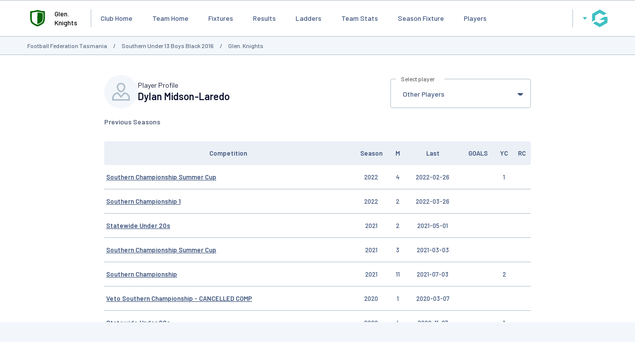

--- FILE ---
content_type: text/html; charset=utf-8
request_url: https://www.google.com/recaptcha/api2/aframe
body_size: 263
content:
<!DOCTYPE HTML><html><head><meta http-equiv="content-type" content="text/html; charset=UTF-8"></head><body><script nonce="rY0jwML7L0rOaeu6egEmJg">/** Anti-fraud and anti-abuse applications only. See google.com/recaptcha */ try{var clients={'sodar':'https://pagead2.googlesyndication.com/pagead/sodar?'};window.addEventListener("message",function(a){try{if(a.source===window.parent){var b=JSON.parse(a.data);var c=clients[b['id']];if(c){var d=document.createElement('img');d.src=c+b['params']+'&rc='+(localStorage.getItem("rc::a")?sessionStorage.getItem("rc::b"):"");window.document.body.appendChild(d);sessionStorage.setItem("rc::e",parseInt(sessionStorage.getItem("rc::e")||0)+1);localStorage.setItem("rc::h",'1766871831782');}}}catch(b){}});window.parent.postMessage("_grecaptcha_ready", "*");}catch(b){}</script></body></html>

--- FILE ---
content_type: application/x-javascript
request_url: https://passport.mygameday.app//PassportSession/?callback=jQuery2240294086276764957_1766871817338&_=1766871817339
body_size: 234
content:
jQuery2240294086276764957_1766871817338({"name":"","fullname":"","initials":""});
